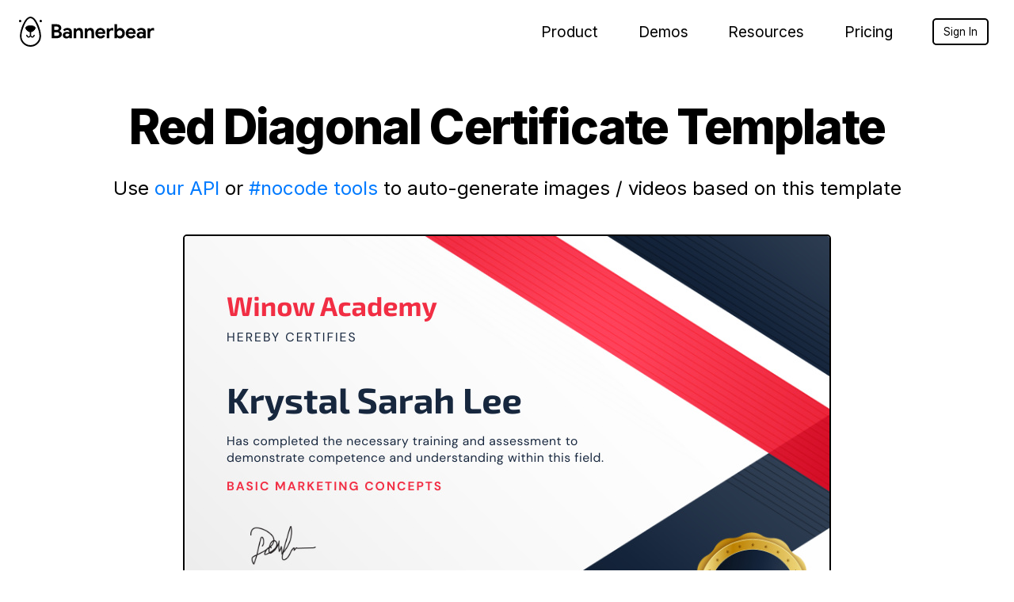

--- FILE ---
content_type: text/html; charset=UTF-8
request_url: https://www.bannerbear.com/templates/l4k5nw0o4kpdqpenq6-red-diagonal-certificate/
body_size: 5360
content:
<!DOCTYPE html><html><head><script defer data-domain="bannerbear.com" src="https://plausible.io/js/script.tagged-events.js"></script><link rel="preconnect" href="https://fonts.googleapis.com"><link rel="preconnect" href="https://fonts.gstatic.com" crossorigin><link href="https://fonts.googleapis.com/css2?family=Inter:wght@400;800&display=swap" rel="stylesheet"><script src="https://cdnjs.cloudflare.com/ajax/libs/lottie-player/1.4.3/lottie-player.js" integrity="sha512-gloNJjJNXOqLPOVxOJ/Sg9VN4jSPZpDdEQC+CDP0TczZ6OaOk0Ru1daFEOT/XAJY7fYABwFWVRXOx4HMFr6+lA==" crossorigin="anonymous" referrerpolicy="no-referrer"></script><meta content="IE=edge,chrome=1" http-equiv="X-UA-Compatible" /><meta charset="utf-8" /><meta content="width=device-width,initial-scale=1.0,minimum-scale=1.0,maximum-scale=1.0,user-scalable=no" name="viewport" /><link href="/images/favicon-32x32.png" rel="icon" sizes="32x32" type="image/png" /><link href="/images/favicon-96x96.png" rel="icon" sizes="96x96" type="image/png" /><link href="/images/favicon-16x16.png" rel="icon" sizes="16x16" type="image/png" /><link href="/images/touchicon.png" rel="apple-touch-icon" /><meta content="1HuWoO6eMS3fJ_KTmafJ7dv1vHNp86jSjKe-jjHSh98" name="google-site-verification" /><meta content="website" property="og:type" /><title>Auto Generate Images / Videos from the Red Diagonal Certificate template</title><meta content="Auto Generate Red Diagonal Certificate Images with Bannerbear" property="og:title" /><meta content="Use this free Red Diagonal Certificate template to auto generate images and videos with the Bannerbear marketing automation API" property="og:description" /><meta content="Use this free Red Diagonal Certificate template to auto generate images and videos with the Bannerbear marketing automation API" name="description" /><meta content="summary_large_image" name="twitter:card" /><meta content="https://www.bannerbear.com/templates/l4k5nw0o4kpdqpenq6-red-diagonal-certificate/" property="og:url" /><meta content="https://ondemand.bannerbear.com/signedurl/JGnplB5eD9LV6rj3PX/image.jpg?modifications=[base64]&s=bae7f2a904af94e3addc8a305c96202f7bc774c51ca285e68dfc5071bb7b8697" property="og:image" /><meta content="https://ondemand.bannerbear.com/signedurl/JGnplB5eD9LV6rj3PX/image.jpg?modifications=[base64]&s=bae7f2a904af94e3addc8a305c96202f7bc774c51ca285e68dfc5071bb7b8697" name="twitter:image:src" /><link href="/stylesheets/all.css" rel="stylesheet" media="screen,print" /><script src="/javascripts/all.js"></script><script async="true" data-rewardful="5992c4" src="https://r.wdfl.co/rw.js"></script><link href="https://www.bannerbear.com/templates/l4k5nw0o4kpdqpenq6-red-diagonal-certificate/" rel="canonical" /></head><body class="templates templates_l4k5nw0o4kpdqpenq6-red-diagonal-certificate templates_l4k5nw0o4kpdqpenq6-red-diagonal-certificate_index env_production"><div class="global_container"><header><div class="level is-mobile"><div class="level-left"><div class="level-item"><a class="logo" href="/"><img src="/images/bannerbear_logo.svg" /></a></div></div><div class="level-right is-hidden-desktop"><div class="level-item"><div class="dropdown is-right is-hoverable"><div class="dropdown-trigger"><div class="hamburger"><img class="logo" src="/images/bars.svg" /></div></div><div class="dropdown-menu"><div class="dropdown-content"><div class="mobile_dropdown_menu"><a class="dropdown-item" href="https://app.bannerbear.com/">Sign In</a><div class="dropdown-divider"></div></div></div></div></div></div></div><div class="level-right is-hidden-touch"><div class="level-item"><div class="dropdown is-hoverable"><div class="dropdown-trigger"><span class="menu_item">Product</span></div><div class="dropdown-menu"><div class="dropdown-content"><strong class="dropdown-item">APIs</strong><a class="dropdown-item" href="/product/image-generation-api/">Image Generation API</a><a class="dropdown-item" href="/product/image-collections/">Multi Image API</a><a class="dropdown-item" href="/product/video-generation-api/">Video Generation API</a><a class="dropdown-item" href="/product/pdf-generation-api/">PDF Generation API</a><div class="dropdown-divider"></div><strong class="dropdown-item">Integrations</strong><a class="dropdown-item" href="/integrations/airtable/">Airtable</a><a class="dropdown-item" href="/integrations/zapier/">Zapier</a><a class="dropdown-item" href="/integrations/integromat/">Make</a><a class="dropdown-item" href="/integrations/forms/">Forms</a><a class="dropdown-item" href="/integrations/urls/">URLs</a><a class="dropdown-item" href="/integrations/wordpress/">WordPress</a><div class="dropdown-divider"></div><div class="dropdown-subsection"><strong class="dropdown-item">Solutions</strong><a class="dropdown-item" href="/solutions/automate-your-marketing/">Automate Your Marketing</a><a class="dropdown-item" href="/solutions/scale-your-marketing/">Scale Your Marketing</a><a class="dropdown-item" href="/product/enterprise-ready-features/">Bannerbear for Enterprise</a></div></div></div></div></div><div class="level-item"><div class="dropdown is-hoverable"><div class="dropdown-trigger"><span class="menu_item">Demos</span></div><div class="dropdown-menu"><div class="dropdown-content"><strong class="dropdown-item">Interactive Demos</strong><a class="dropdown-item" href="/demos/multi-image-demo/">Multi Image Demo</a><a class="dropdown-item" href="/demos/face-detect-ai/">AI Face Detect Demo</a><a class="dropdown-item" href="/demos/tweetagram/">Twitter to Instagram Generator Tool</a><a class="dropdown-item" href="/demos/real-estate-banner-generator-tool/">Real Estate Banner Generator Tool</a><a class="dropdown-item" href="/demos/github-social-preview-generator-tool/">Github Social Image Generator Tool</a><a class="dropdown-item" href="/demos/open-graph-image-generator-tool/">Open Graph Image Generator Tool</a><a class="dropdown-item" href="/demos/smart-crop/">Smart Crop Demo</a><a class="dropdown-item" href="/demos/advanced-video-generator/">Advanced Video Generator Demo</a><div class="dropdown-divider"></div><div class="dropdown-subsection"><strong class="dropdown-item">Free Generators</strong><a class="dropdown-item" href="/generators/free-online-certificate-generator/">Online Certificate Maker</a><a class="dropdown-item" href="/generators/free-online-wedding-invite-generator/">Online Wedding Invite Maker</a><a class="dropdown-item" href="/generators/free-online-event-id-card-generator/">Online Event ID Card Maker</a><a class="dropdown-item" href="/generators/free-online-photo-collage-generator/">Online Photo Collage Maker</a><a class="dropdown-item" href="/generators/free-online-invoice-generator/">Online Invoice Maker</a></div></div></div></div></div><div class="level-item"><div class="dropdown is-hoverable"><div class="dropdown-trigger"><span class="menu_item">Resources</span></div><div class="dropdown-menu"><div class="dropdown-content"><strong class="dropdown-item">Nocode </strong><a class="dropdown-item" href="/resources/nocode/">Tutorials</a><div class="dropdown-divider"></div><strong class="dropdown-item">Developers</strong><a class="dropdown-item" href="/resources/developers/">Tutorials</a><a class="dropdown-item" href="/examples/">API Quick Start</a><a class="dropdown-item" href="https://developers.bannerbear.com" target="_blank">API Reference</a><div class="dropdown-divider"></div><div class="dropdown-subsection"><strong class="dropdown-item">More Resources</strong><a class="dropdown-item" href="/blog/">Bannerbear Blog</a><a class="dropdown-item" href="/ebooks/">Bannerbear eBooks</a><a class="dropdown-item" href="/journey-to-1-million-arr/">Startup Journey</a><a class="dropdown-item" href="/templates/">Template Library</a><a class="dropdown-item" href="/help/">Knowledge Base</a><a class="dropdown-item" href="/support/">Customer Support</a><a class="dropdown-item" href="/newsletter/">Newsletter</a></div></div></div></div></div><div class="level-item"><a href="/pricing/">Pricing</a></div><div class="level-item"><a class="signin" href="https://app.bannerbear.com/">Sign In</a></div></div></div></header><div class="biglayer fill_white hero has_drip"><div class="container"><div class="container_inner"><div class="big_text"><h1>Red Diagonal Certificate Template</h1><p>Use <a href="/solutions/scale-your-marketing/">our API</a> or <a href="/solutions/automate-your-marketing/">#nocode tools</a> to auto-generate images / videos based on this template</p><div class="cta"><div class="template_preview landscape"><a class="no_icon" href="https://app.bannerbear.com/p/L4K5nw0O4KpDqPeNQ6" target="_blank"><img src="https://d2vyhi5ouo1we3.cloudfront.net/force_jpg/aHR0cHM6Ly9pbWFnZXMuYmFubmVyYmVhci5jb20vZGlyZWN0L0tEV21uQU14cXl5MTgwZFZrNC90ZW1wbGF0ZXMvMDAwLzAwMC8wOTMvMTcwL24xTUpHZDUyMHhlV2I3TGFQVi80Yzc3MTQ5YWE1YWMyNjZmZjM0ZGNjZmViM2EyYTE1NjFlYzNhODE5LnBuZw==/image.jpg" class="thiccborder" alt="" /></a></div></div></div></div></div></div><div class="biglayer fill_yellow has_drip"><div class="container"><div class="container_inner"><div class="big_text"><h2>Example Output</h2><p>Automatically generate images like these via API or #nocode tools</p><div class="cta"><div class="columns image_output_demo is-2 is-variable mobile_spaced"><div class="column"><a class="no_icon" href="https://app.bannerbear.com/p/L4K5nw0O4KpDqPeNQ6" target="_blank"><img src="https://d2vyhi5ouo1we3.cloudfront.net/force_jpg/[base64]/image.jpg" class="thiccborder" alt="" /></a></div><div class="column"><a class="no_icon" href="https://app.bannerbear.com/p/L4K5nw0O4KpDqPeNQ6" target="_blank"><img src="https://d2vyhi5ouo1we3.cloudfront.net/force_jpg/[base64]/image.jpg" class="thiccborder" alt="" /></a></div><div class="column"><a class="no_icon" href="https://app.bannerbear.com/p/L4K5nw0O4KpDqPeNQ6" target="_blank"><img src="https://d2vyhi5ouo1we3.cloudfront.net/force_jpg/[base64]/image.jpg" class="thiccborder" alt="" /></a></div></div></div><div class="cta"></div><a class="bigbutton" href="https://app.bannerbear.com/p/L4K5nw0O4KpDqPeNQ6" target="_blank">Use this Template</a></div></div></div></div><div class="biglayer fill_white has_drip"><div class="container"><div class="container_inner"><div class="columns is-gapless"><div class="column is-half"><div class="column_inner"><div class="column_text"><h2>Every Design is an API</h2><p>With Bannerbear, every template you design becomes an API that you can auto-generate images and videos with.</p><p>Send text, color codes, background images to the Bannerbear API and get an image or video in the response.</p><p>Or use our #nocode integrations such as <a href="/nocode/zapier">Zapier</a> to create powerful automations without writing code.</p><div class="cta"><a class="bigbutton" href="/product/image-generation-api/">Learn More</a></div></div></div></div><div class="column"><div class="column_inner"><div class="bear_illustration_general"></div></div></div></div></div></div></div><div class="biglayer fill_white has_drip"><div class="container"><div class="container_inner"><div class="columns is-gapless"><div class="column is-half"><div class="column_inner"><div class="column_text"><h2>Template Editor</h2><p>Design templates with drag and drop, layer re-ordering, full typographic controls and more</p><p>Every template becomes an API so the design can be replicated thousands or millions of times</p><p>Say goodbye to tedious design tasks &mdash; design once and let the API do the rest</p><div class="cta"><a class="bigbutton" href="/product/template-editor/">View the Editor</a></div></div></div></div><div class="column"><div class="column_inner"><div class="bear_illustration_general"><a class="layer_link" href="/product/template-editor/"></a><lottie-player src="/images/lottie/Magician.json"  background="transparent"  speed="1" loop autoplay></lottie-player></div></div></div></div></div></div></div><div class="biglayer fill_yellow has_drip"><div class="container"><div class="container_inner"><div class="big_text"><h2>Multiple <br class="is-hidden-tablet"/>Ways to Play</h2><p>Generate images and videos using a range of integrations and plugins</p><div class="cta integration_list"><div class="columns is-gapless mobile_spaced"><div class="column"><a class="is_clickable no_icon" href="https://developers.bannerbear.com/" target="_blank"><img src="/images/9797573.png" /><strong>API</strong></a></div><div class="column"><a class="is_clickable" href="/integrations/zapier/"><img src="/images/zapier-logo-46EEE9963E-seeklogo.com.png" /><strong>Zapier</strong></a></div><div class="column"><a class="is_clickable" href="/integrations/airtable/"><img src="/images/airtable.png" /><strong>Airtable</strong></a></div><div class="column"><a class="is_clickable" href="/integrations/forms/"><img src="/images/Forms.svg" /><strong>Forms</strong></a></div><div class="column"><a class="is_clickable" href="/integrations/urls/"><img src="/images/URLs.svg" /><strong>URLs</strong></a></div></div></div></div></div></div></div><div class="biglayer fill_pink has_drip"><div class="container"><div class="container_inner"><div class="feature_grid"><div class="columns is-gapless"><div class="column is-one-quarter"><div class="feature"><img src="/images/icons/iconfinder_settings_430115.png" /><h3>Full Customization</h3><p>Create templates that match your brand with multiple layers, custom fonts, logos and more</p></div></div><div class="column is-one-quarter"><div class="feature"><img src="/images/icons/iconfinder_expand-2_266778.png" /><h3>Auto Resizing</h3><p>Bannerbear auto-resizes text when you generate images with long titles, product names etc</p></div></div><div class="column is-one-quarter"><div class="feature"><img src="/images/icons/eye.png" /><h3>Artificial Intelligence</h3><p>Use optional AI to auto detect faces in photos and position them correctly in your banners</p></div></div><div class="column is-one-quarter"><div class="feature"><img src="/images/icons/speak.png" /><h3>Multilingual</h3><p>Supports any language including Chinese, Japanese, RTL like Arabic, Hebrew and more</p></div></div></div><div class="columns is-gapless"><div class="column is-one-quarter"><div class="feature"><img src="/images/icons/iconfinder_share-2_430080.png" /><h3>API</h3><p>A simple and RESTful API offers easy integration into your existing platform or apps</p></div></div><div class="column is-one-quarter"><div class="feature"><img src="/images/icons/iconfinder_430130_loader_page_document_paper_icon_512px.png" /><h3>Async / Sync</h3><p>Choose to generate images asynchronously or on-the-fly depending on your needs</p></div></div><div class="column is-one-quarter"><div class="feature"><img src="/images/icons/iconfinder_refresh_430112.png" /><h3>Webhooks</h3><p>Ping your app when Bannerbear events fire like image created, template edited and more</p></div></div><div class="column is-one-quarter"><div class="feature"><img src="/images/icons/iconfinder_user-2_430127-2.png" /><h3>Collaboration</h3><p>Invite team members to help with designing templates or setting up API integrations</p></div></div></div></div></div></div></div><div class="biglayer fill_white has_drip"><div class="container"><div class="container_inner"><div class="columns is-gapless"><div class="column is-half"><div class="column_inner"><div class="column_text"><h2>Start a Free Trial</h2><p>Start a free trial with 30 API credits, <br class="is-hidden-touch"/>no credit card required</p><div class="cta"><a class="bigbutton" href="/pricing/">Get Started for Free</a></div></div></div></div><div class="column"><div class="column_inner"><div class="bear_illustration_general"><a class="layer_link" href="/pricing/"></a><lottie-player id="bear_wave_lottie" src="/images/lottie/wave.json"  background="transparent"  speed="1" loop></lottie-player></div></div></div></div></div></div></div><div class="biglayer the_footer"><div class="container"><div class="columns mobile_spaced"><div class="column is-half"><div class="footer_info"><strong>Bannerbear</strong><p>Image Generation API for marketing automation</p><p><a href="https://x.com/bannerbearHQ" target="_blank">Follow Bannerbear on &#120143;</a></p><p><a href="https://bannerbear.us1.list-manage.com/subscribe?u=0c98134943285e44e4b4ccf55&id=08d1ad5271" target="_blank">Sign Up for our Newsletter</a></p><div class="copyright"><div class="copyright_divider"></div><p><a href="/privacy/">Privacy Policy</a></p><p><a href="/terms/">Terms and Conditions</a></p><p>&copy; <span id="copyright_year"></span>&nbsp;Bannerbear </p><div class="copyright_divider"></div><p><a href="https://zoosaas.com" target="_blank">ZooSaaS</a></p></div></div></div><div class="column"><div class="columns mobile_spaced"><div class="column linkset"><h4>Product</h4><ul><li><a href="/product/image-generation-api/">Image Generation API</a></li><li><a href="/product/image-collections/">Multi Image Generation API</a></li><li><a href="/product/video-generation-api/">Video Generation API</a></li><li><a href="/product/pdf-generation-api/">PDF Generation API</a></li><li><a href="/templates/">Template Library</a></li><li><a href="/product/enterprise-ready-features/">Bannerbear for Enterprise</a></li></ul><h4>Integrations</h4><ul><li><a data-tag="nocode" href="/integrations/airtable/">Airtable Integration</a></li><li><a data-tag="nocode" href="/integrations/zapier/">Zapier Integration</a></li><li><a data-tag="nocode" href="/integrations/integromat/">Integromat Integration</a></li><li><a data-tag="nocode" href="/integrations/forms/">Forms</a></li><li><a data-tag="nocode" href="/integrations/urls/">URLs</a></li><li><a data-tag="nocode" href="/integrations/wordpress/">WordPress</a></li></ul><h4>Demos</h4><ul><li><a href="/demos/multi-image-demo/">Multi Image Demo</a></li><li><a href="/demos/face-detect-ai/">AI Face Detect Demo</a></li><li><a href="/demos/tweetagram/">Twitter to Instagram</a></li><li><a href="/demos/real-estate-banner-generator-tool/">Real Estate Demo</a></li><li><a data-tag="new/" href="/demos/github-social-preview-generator-tool/" title="Github Social Image Generator Tool/">Github Social</a></li><li><a href="/demos/open-graph-image-generator-tool/">Open Graph</a></li><li><a href="/demos/smart-crop/">Smart Crop Demo</a></li><li><a href="/demos/advanced-video-generator/">Advanced Video Demo</a></li></ul><h4>Generators</h4><ul><li><a href="/generators/free-online-certificate-generator/">Online Certificate Maker</a></li><li><a href="/generators/free-online-wedding-invite-generator/">Online Wedding Invite Maker</a></li><li><a href="/generators/free-online-event-id-card-generator/">Online Event ID Card Maker</a></li><li><a href="/generators/free-online-photo-collage-generator/">Online Photo Collage Maker</a></li><li><a href="/generators/free-online-invoice-generator/">Online Invoice Maker</a></li></ul></div><div class="column linkset notmobile"><h4>Use Cases</h4><ul><li><a href="/use-cases/scenarios/auto-generate-images-via-api/">Generate Images via API</a></li><li><a href="/use-cases/scenarios/add-watermarks-to-videos-via-api/">Watermark Videos via API</a></li><li><a href="/use-cases/scenarios/auto-generate-pdfs-via-api/">Generate PDFs via API</a></li><li><a href="/use-cases/scenarios/auto-generate-images-with-zapier/">Generate Images with Zapier</a></li><li><a href="/use-cases/scenarios/add-watermarks-to-videos-with-zapier/">Watermark Videos with Zapier</a></li><li><a href="/use-cases/scenarios/auto-generate-pdfs-with-zapier/">Generate PDFs with Zapier</a></li><li><a href="/use-cases/">More Use Cases</a></li></ul><h4>Docs & Guides</h4><ul><li><a href="/help/">Help Articles</a></li><li><a href="/blog/">Blog</a></li><li><a href="/ebooks/">eBooks</a></li><li><a href="/examples/">API Quick Start</a></li><li><a href="https://developers.bannerbear.com/" target="_blank">API Reference</a></li></ul><h4>Free Tools</h4><ul><li><a href="/tools/facebook-open-graph-preview-tool/" title="Facebook Open Graph Preview Tool">Facebook Preview Tool</a></li><li><a href="/tools/twitter-card-preview-tool/" title="Twitter Card Preview Tool">Twitter Preview Tool</a></li><li><a href="/tools/free-pretty-screenshot-tool/" title="Pretty Screenshots Tool">Pretty Screenshot Tool</a></li></ul><h4>Other</h4><ul><li><a href="https://status.bannerbear.com/" target="_blank">System Status</a></li><li><a href="/about/">About Bannerbear</a></li><li><a href="/open/">Open Startup</a></li><li><a href="/journey-to-10k-mrr/">&#10551; $10K MRR SaaS Journey</a></li><li><a href="/saas-10k-mrr-to-20k-mrr/">&#10551; $10K to $20K MRR</a></li><li><a href="/journey-to-1-million-arr/">&#10551; Journey to $1MM ARR</a></li><li><a href="/affiliate/">Affiliate Program</a></li><li><a href="/changelog/">Changelog</a></li><li><a href="/newsletter/">Newsletter</a></li><li><a href="/pricing/">Pricing</a></li><li><a href="/bannerbear-alternatives/">Bannerbear Alternatives</a></li></ul></div></div></div></div></div></div><div class="blur_window"></div></div></body></html>

--- FILE ---
content_type: image/svg+xml
request_url: https://www.bannerbear.com/images/drips/small_d4.svg
body_size: 94
content:
<?xml version="1.0" encoding="UTF-8"?>
<svg width="2129px" height="257px" viewBox="0 0 2129 257" version="1.1" xmlns="http://www.w3.org/2000/svg" xmlns:xlink="http://www.w3.org/1999/xlink">
    <title>small_d4</title>
    <g class="Bannerbear" stroke="none" stroke-width="1" fill="none" fill-rule="evenodd">
        <g class="Artboard" transform="translate(-1093.000000, -973.000000)">
            <g class="small_d4" transform="translate(1093.000000, 973.000000)">
                <rect class="Rectangle" fill-opacity="0" fill="#FFFFFF" x="0" y="0" width="2129" height="257"></rect>
                <path d="M2009.25,0 L2009.25,10.91 L1938,10.91 C1875.56,10.91 1664,104.08 1477.77,86.91 C1409.54,80.67 1239.73,48.08 1168,48.08 C1095.2,48.08 951.6,87.53 882,108.89 C749.1,149.7 606,147.94 469.05,124.25 C332.1,100.56 198.67,10.91 120.33,10.91 L74,10.91 L74,0 L2009.25,0 Z" class="filling" fill="#F3C832" fill-rule="nonzero"></path>
                <path d="M2016.33,10.91 L1944,10.91 C1881.56,10.91 1670,104.08 1483.77,86.91 C1415.54,80.67 1245.73,48.08 1174,48.08 C1101.2,48.08 957.6,87.53 888,108.89 C755.1,149.7 612,147.94 475.05,124.25 C338.1,100.56 204.67,10.91 126.33,10.91 L74,10.91" class="border" stroke="#000000" stroke-width="9" stroke-linecap="round"></path>
            </g>
        </g>
    </g>
</svg>

--- FILE ---
content_type: image/svg+xml
request_url: https://www.bannerbear.com/images/Forms.svg
body_size: 1
content:
<?xml version="1.0" encoding="UTF-8"?><svg xmlns="http://www.w3.org/2000/svg" viewBox="0 0 404.16 506.3"><defs><style>.d{fill:#fff;}.d,.e,.f{stroke:#000;stroke-linecap:round;stroke-linejoin:round;stroke-width:10px;}.e{fill:#e55d2e;}.f{fill:#f495f4;}</style></defs><g id="a"/><g id="b"><g id="c"><g><polygon class="e" points="399.16 501.3 5 501.3 5 5 292.41 5 399.16 118.47 399.16 501.3"/><rect class="d" x="43.24" y="225.14" width="317.67" height="48.03" rx="24.02" ry="24.02"/><rect class="d" x="43.24" y="319.2" width="317.67" height="48.03" rx="24.02" ry="24.02"/><polygon class="f" points="292.41 5 399.16 118.47 292.41 118.47 292.41 5"/></g></g></g></svg>

--- FILE ---
content_type: image/svg+xml
request_url: https://www.bannerbear.com/images/URLs.svg
body_size: 208
content:
<?xml version="1.0" encoding="UTF-8"?><svg xmlns="http://www.w3.org/2000/svg" viewBox="0 0 502.51 502.28"><defs><style>.d{fill:#f495f4;}.d,.e{stroke:#000;stroke-linecap:round;stroke-linejoin:round;stroke-width:10px;}.e{fill:#65dbef;}</style></defs><g id="a"/><g id="b"><g id="c"><g><path class="e" d="M333.49,333.38l46.73-70.81-46.73-12.04c-6.12-18.37-16.53-35.71-31.22-50.41-14.49-14.49-31.63-25.1-50.41-31.22l-.61,.61-56.93-2.25-25.31,1.63c-18.77,6.12-35.92,16.73-50.41,31.22l-75.65,75.65c-50.61,50.61-50.61,132.86,0,183.47,52.04,52.04,134.28,49.39,183.66,0l75.65-75.46c14.69-14.69,25.1-32.04,31.22-50.41Zm-157.89,74.85c-22.86,22.86-59.38,22.24-81.63,0s-22.45-59.18,0-81.63l75.04-74.85,41.02,40.61,41.22,40.41-75.65,75.46Z"/><path class="d" d="M459.55,43.03c-50.61-50.61-132.85-50.81-183.66,0l-75.65,75.46c-14.69,14.69-25.1,32.04-31.22,50.41-8.98,26.94-8.98,55.91,0,82.85,6.12,18.37,16.53,35.71,31.22,50.41,14.29,14.29,31.43,24.9,50.41,31.22l.61-.61c22.45-22.45,22.45-59.18,0-81.63-22.45-22.45-22.45-59.18,0-81.63l75.65-75.46c11.02-11.02,25.31-16.73,40.82-16.73,.41-.41,3.88-.2,4.69,.2,11.02,0,25.51,5.92,36.12,16.53,22.45,22.45,22.45,59.18,0,81.63l-75.04,74.85c8.98,26.94,8.98,55.92,0,82.85,18.57-6.33,36.12-16.94,50.41-31.22l75.65-75.46c50.61-50.61,50.61-133.05,0-183.66Z"/></g></g></g></svg>

--- FILE ---
content_type: image/svg+xml
request_url: https://www.bannerbear.com/images/drips/small_d4.svg
body_size: 179
content:
<?xml version="1.0" encoding="UTF-8"?>
<svg width="2129px" height="257px" viewBox="0 0 2129 257" version="1.1" xmlns="http://www.w3.org/2000/svg" xmlns:xlink="http://www.w3.org/1999/xlink">
    <title>small_d4</title>
    <g class="Bannerbear" stroke="none" stroke-width="1" fill="none" fill-rule="evenodd">
        <g class="Artboard" transform="translate(-1093.000000, -973.000000)">
            <g class="small_d4" transform="translate(1093.000000, 973.000000)">
                <rect class="Rectangle" fill-opacity="0" fill="#FFFFFF" x="0" y="0" width="2129" height="257"></rect>
                <path d="M2009.25,0 L2009.25,10.91 L1938,10.91 C1875.56,10.91 1664,104.08 1477.77,86.91 C1409.54,80.67 1239.73,48.08 1168,48.08 C1095.2,48.08 951.6,87.53 882,108.89 C749.1,149.7 606,147.94 469.05,124.25 C332.1,100.56 198.67,10.91 120.33,10.91 L74,10.91 L74,0 L2009.25,0 Z" class="filling" fill="#F3C832" fill-rule="nonzero"></path>
                <path d="M2016.33,10.91 L1944,10.91 C1881.56,10.91 1670,104.08 1483.77,86.91 C1415.54,80.67 1245.73,48.08 1174,48.08 C1101.2,48.08 957.6,87.53 888,108.89 C755.1,149.7 612,147.94 475.05,124.25 C338.1,100.56 204.67,10.91 126.33,10.91 L74,10.91" class="border" stroke="#000000" stroke-width="9" stroke-linecap="round"></path>
            </g>
        </g>
    </g>
</svg>